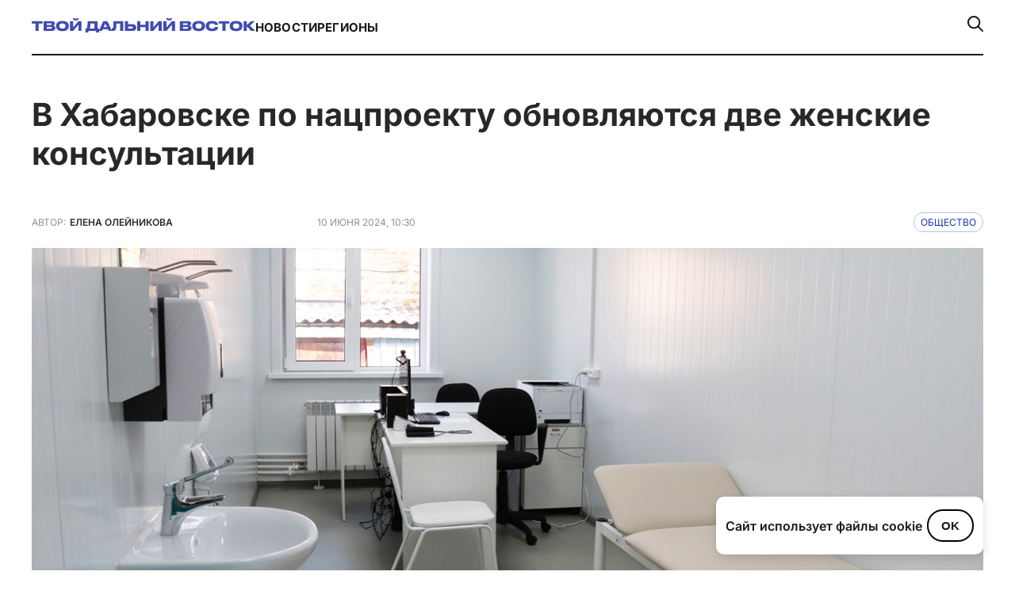

--- FILE ---
content_type: text/html; charset=UTF-8
request_url: https://tvoidv.ru/obshhestvo/v-habarovske-po-naczproektu-obnovlyayutsya-dve-zhenskie-konsultaczii/
body_size: 14078
content:
<!doctype html>
<html lang="ru-RU">
<head>
    <meta charset="UTF-8">
    <meta name="viewport" content="width=device-width, initial-scale=1.0">
    <title>В Хабаровске по нацпроекту обновляются две женские консультации &#8212; Твой Дальний Восток</title>
<meta name='robots' content='max-image-preview:large' />
<link rel='dns-prefetch' href='//cdn.jsdelivr.net' />
<link rel="alternate" type="application/rss+xml" title="Твой Дальний Восток &raquo; Лента" href="https://tvoidv.ru/feed/" />
<link rel="alternate" type="application/rss+xml" title="Твой Дальний Восток &raquo; Лента комментариев" href="https://tvoidv.ru/comments/feed/" />
<link rel="alternate" type="application/rss+xml" title="Твой Дальний Восток &raquo; Лента комментариев к &laquo;в Хабаровске по нацпроекту обновляются две женские консультации&raquo;" href="https://tvoidv.ru/obshhestvo/v-habarovske-po-naczproektu-obnovlyayutsya-dve-zhenskie-konsultaczii/feed/" />
<link rel="alternate" title="oEmbed (JSON)" type="application/json+oembed" href="https://tvoidv.ru/wp-json/oembed/1.0/embed?url=https%3A%2F%2Ftvoidv.ru%2Fobshhestvo%2Fv-habarovske-po-naczproektu-obnovlyayutsya-dve-zhenskie-konsultaczii%2F" />
<link rel="alternate" title="oEmbed (XML)" type="text/xml+oembed" href="https://tvoidv.ru/wp-json/oembed/1.0/embed?url=https%3A%2F%2Ftvoidv.ru%2Fobshhestvo%2Fv-habarovske-po-naczproektu-obnovlyayutsya-dve-zhenskie-konsultaczii%2F&#038;format=xml" />
<meta property="og:title" content="в Хабаровске по нацпроекту обновляются две женские консультации" />
<meta property="og:image" content="https://tvoidv.ru/wp-content/uploads/2024/04/novaya_vrachebnaya_ambulatoriya_nachala_rabotu_v_zabajkalskom_sele_blagodarya.jpeg" />
<meta property="og:url" content="https://tvoidv.ru/obshhestvo/v-habarovske-po-naczproektu-obnovlyayutsya-dve-zhenskie-konsultaczii/" />
<meta property="og:type" content="article" />
<style id='wp-img-auto-sizes-contain-inline-css'>
img:is([sizes=auto i],[sizes^="auto," i]){contain-intrinsic-size:3000px 1500px}
/*# sourceURL=wp-img-auto-sizes-contain-inline-css */
</style>
<style id='wp-emoji-styles-inline-css'>

	img.wp-smiley, img.emoji {
		display: inline !important;
		border: none !important;
		box-shadow: none !important;
		height: 1em !important;
		width: 1em !important;
		margin: 0 0.07em !important;
		vertical-align: -0.1em !important;
		background: none !important;
		padding: 0 !important;
	}
/*# sourceURL=wp-emoji-styles-inline-css */
</style>
<link rel='stylesheet' id='wp-block-library-css' href='https://tvoidv.ru/wp-includes/css/dist/block-library/style.min.css?ver=6.9' media='all' />
<style id='global-styles-inline-css'>
:root{--wp--preset--aspect-ratio--square: 1;--wp--preset--aspect-ratio--4-3: 4/3;--wp--preset--aspect-ratio--3-4: 3/4;--wp--preset--aspect-ratio--3-2: 3/2;--wp--preset--aspect-ratio--2-3: 2/3;--wp--preset--aspect-ratio--16-9: 16/9;--wp--preset--aspect-ratio--9-16: 9/16;--wp--preset--color--black: #000000;--wp--preset--color--cyan-bluish-gray: #abb8c3;--wp--preset--color--white: #ffffff;--wp--preset--color--pale-pink: #f78da7;--wp--preset--color--vivid-red: #cf2e2e;--wp--preset--color--luminous-vivid-orange: #ff6900;--wp--preset--color--luminous-vivid-amber: #fcb900;--wp--preset--color--light-green-cyan: #7bdcb5;--wp--preset--color--vivid-green-cyan: #00d084;--wp--preset--color--pale-cyan-blue: #8ed1fc;--wp--preset--color--vivid-cyan-blue: #0693e3;--wp--preset--color--vivid-purple: #9b51e0;--wp--preset--gradient--vivid-cyan-blue-to-vivid-purple: linear-gradient(135deg,rgb(6,147,227) 0%,rgb(155,81,224) 100%);--wp--preset--gradient--light-green-cyan-to-vivid-green-cyan: linear-gradient(135deg,rgb(122,220,180) 0%,rgb(0,208,130) 100%);--wp--preset--gradient--luminous-vivid-amber-to-luminous-vivid-orange: linear-gradient(135deg,rgb(252,185,0) 0%,rgb(255,105,0) 100%);--wp--preset--gradient--luminous-vivid-orange-to-vivid-red: linear-gradient(135deg,rgb(255,105,0) 0%,rgb(207,46,46) 100%);--wp--preset--gradient--very-light-gray-to-cyan-bluish-gray: linear-gradient(135deg,rgb(238,238,238) 0%,rgb(169,184,195) 100%);--wp--preset--gradient--cool-to-warm-spectrum: linear-gradient(135deg,rgb(74,234,220) 0%,rgb(151,120,209) 20%,rgb(207,42,186) 40%,rgb(238,44,130) 60%,rgb(251,105,98) 80%,rgb(254,248,76) 100%);--wp--preset--gradient--blush-light-purple: linear-gradient(135deg,rgb(255,206,236) 0%,rgb(152,150,240) 100%);--wp--preset--gradient--blush-bordeaux: linear-gradient(135deg,rgb(254,205,165) 0%,rgb(254,45,45) 50%,rgb(107,0,62) 100%);--wp--preset--gradient--luminous-dusk: linear-gradient(135deg,rgb(255,203,112) 0%,rgb(199,81,192) 50%,rgb(65,88,208) 100%);--wp--preset--gradient--pale-ocean: linear-gradient(135deg,rgb(255,245,203) 0%,rgb(182,227,212) 50%,rgb(51,167,181) 100%);--wp--preset--gradient--electric-grass: linear-gradient(135deg,rgb(202,248,128) 0%,rgb(113,206,126) 100%);--wp--preset--gradient--midnight: linear-gradient(135deg,rgb(2,3,129) 0%,rgb(40,116,252) 100%);--wp--preset--font-size--small: 13px;--wp--preset--font-size--medium: 20px;--wp--preset--font-size--large: 36px;--wp--preset--font-size--x-large: 42px;--wp--preset--spacing--20: 0.44rem;--wp--preset--spacing--30: 0.67rem;--wp--preset--spacing--40: 1rem;--wp--preset--spacing--50: 1.5rem;--wp--preset--spacing--60: 2.25rem;--wp--preset--spacing--70: 3.38rem;--wp--preset--spacing--80: 5.06rem;--wp--preset--shadow--natural: 6px 6px 9px rgba(0, 0, 0, 0.2);--wp--preset--shadow--deep: 12px 12px 50px rgba(0, 0, 0, 0.4);--wp--preset--shadow--sharp: 6px 6px 0px rgba(0, 0, 0, 0.2);--wp--preset--shadow--outlined: 6px 6px 0px -3px rgb(255, 255, 255), 6px 6px rgb(0, 0, 0);--wp--preset--shadow--crisp: 6px 6px 0px rgb(0, 0, 0);}:where(.is-layout-flex){gap: 0.5em;}:where(.is-layout-grid){gap: 0.5em;}body .is-layout-flex{display: flex;}.is-layout-flex{flex-wrap: wrap;align-items: center;}.is-layout-flex > :is(*, div){margin: 0;}body .is-layout-grid{display: grid;}.is-layout-grid > :is(*, div){margin: 0;}:where(.wp-block-columns.is-layout-flex){gap: 2em;}:where(.wp-block-columns.is-layout-grid){gap: 2em;}:where(.wp-block-post-template.is-layout-flex){gap: 1.25em;}:where(.wp-block-post-template.is-layout-grid){gap: 1.25em;}.has-black-color{color: var(--wp--preset--color--black) !important;}.has-cyan-bluish-gray-color{color: var(--wp--preset--color--cyan-bluish-gray) !important;}.has-white-color{color: var(--wp--preset--color--white) !important;}.has-pale-pink-color{color: var(--wp--preset--color--pale-pink) !important;}.has-vivid-red-color{color: var(--wp--preset--color--vivid-red) !important;}.has-luminous-vivid-orange-color{color: var(--wp--preset--color--luminous-vivid-orange) !important;}.has-luminous-vivid-amber-color{color: var(--wp--preset--color--luminous-vivid-amber) !important;}.has-light-green-cyan-color{color: var(--wp--preset--color--light-green-cyan) !important;}.has-vivid-green-cyan-color{color: var(--wp--preset--color--vivid-green-cyan) !important;}.has-pale-cyan-blue-color{color: var(--wp--preset--color--pale-cyan-blue) !important;}.has-vivid-cyan-blue-color{color: var(--wp--preset--color--vivid-cyan-blue) !important;}.has-vivid-purple-color{color: var(--wp--preset--color--vivid-purple) !important;}.has-black-background-color{background-color: var(--wp--preset--color--black) !important;}.has-cyan-bluish-gray-background-color{background-color: var(--wp--preset--color--cyan-bluish-gray) !important;}.has-white-background-color{background-color: var(--wp--preset--color--white) !important;}.has-pale-pink-background-color{background-color: var(--wp--preset--color--pale-pink) !important;}.has-vivid-red-background-color{background-color: var(--wp--preset--color--vivid-red) !important;}.has-luminous-vivid-orange-background-color{background-color: var(--wp--preset--color--luminous-vivid-orange) !important;}.has-luminous-vivid-amber-background-color{background-color: var(--wp--preset--color--luminous-vivid-amber) !important;}.has-light-green-cyan-background-color{background-color: var(--wp--preset--color--light-green-cyan) !important;}.has-vivid-green-cyan-background-color{background-color: var(--wp--preset--color--vivid-green-cyan) !important;}.has-pale-cyan-blue-background-color{background-color: var(--wp--preset--color--pale-cyan-blue) !important;}.has-vivid-cyan-blue-background-color{background-color: var(--wp--preset--color--vivid-cyan-blue) !important;}.has-vivid-purple-background-color{background-color: var(--wp--preset--color--vivid-purple) !important;}.has-black-border-color{border-color: var(--wp--preset--color--black) !important;}.has-cyan-bluish-gray-border-color{border-color: var(--wp--preset--color--cyan-bluish-gray) !important;}.has-white-border-color{border-color: var(--wp--preset--color--white) !important;}.has-pale-pink-border-color{border-color: var(--wp--preset--color--pale-pink) !important;}.has-vivid-red-border-color{border-color: var(--wp--preset--color--vivid-red) !important;}.has-luminous-vivid-orange-border-color{border-color: var(--wp--preset--color--luminous-vivid-orange) !important;}.has-luminous-vivid-amber-border-color{border-color: var(--wp--preset--color--luminous-vivid-amber) !important;}.has-light-green-cyan-border-color{border-color: var(--wp--preset--color--light-green-cyan) !important;}.has-vivid-green-cyan-border-color{border-color: var(--wp--preset--color--vivid-green-cyan) !important;}.has-pale-cyan-blue-border-color{border-color: var(--wp--preset--color--pale-cyan-blue) !important;}.has-vivid-cyan-blue-border-color{border-color: var(--wp--preset--color--vivid-cyan-blue) !important;}.has-vivid-purple-border-color{border-color: var(--wp--preset--color--vivid-purple) !important;}.has-vivid-cyan-blue-to-vivid-purple-gradient-background{background: var(--wp--preset--gradient--vivid-cyan-blue-to-vivid-purple) !important;}.has-light-green-cyan-to-vivid-green-cyan-gradient-background{background: var(--wp--preset--gradient--light-green-cyan-to-vivid-green-cyan) !important;}.has-luminous-vivid-amber-to-luminous-vivid-orange-gradient-background{background: var(--wp--preset--gradient--luminous-vivid-amber-to-luminous-vivid-orange) !important;}.has-luminous-vivid-orange-to-vivid-red-gradient-background{background: var(--wp--preset--gradient--luminous-vivid-orange-to-vivid-red) !important;}.has-very-light-gray-to-cyan-bluish-gray-gradient-background{background: var(--wp--preset--gradient--very-light-gray-to-cyan-bluish-gray) !important;}.has-cool-to-warm-spectrum-gradient-background{background: var(--wp--preset--gradient--cool-to-warm-spectrum) !important;}.has-blush-light-purple-gradient-background{background: var(--wp--preset--gradient--blush-light-purple) !important;}.has-blush-bordeaux-gradient-background{background: var(--wp--preset--gradient--blush-bordeaux) !important;}.has-luminous-dusk-gradient-background{background: var(--wp--preset--gradient--luminous-dusk) !important;}.has-pale-ocean-gradient-background{background: var(--wp--preset--gradient--pale-ocean) !important;}.has-electric-grass-gradient-background{background: var(--wp--preset--gradient--electric-grass) !important;}.has-midnight-gradient-background{background: var(--wp--preset--gradient--midnight) !important;}.has-small-font-size{font-size: var(--wp--preset--font-size--small) !important;}.has-medium-font-size{font-size: var(--wp--preset--font-size--medium) !important;}.has-large-font-size{font-size: var(--wp--preset--font-size--large) !important;}.has-x-large-font-size{font-size: var(--wp--preset--font-size--x-large) !important;}
/*# sourceURL=global-styles-inline-css */
</style>

<style id='classic-theme-styles-inline-css'>
/*! This file is auto-generated */
.wp-block-button__link{color:#fff;background-color:#32373c;border-radius:9999px;box-shadow:none;text-decoration:none;padding:calc(.667em + 2px) calc(1.333em + 2px);font-size:1.125em}.wp-block-file__button{background:#32373c;color:#fff;text-decoration:none}
/*# sourceURL=/wp-includes/css/classic-themes.min.css */
</style>
<link rel='stylesheet' id='dalnij-vostok-theme-info-style-css' href='https://tvoidv.ru/wp-content/themes/tdv2023/style.css?ver=1.0.0' media='all' />
<link rel='stylesheet' id='dalnij-vostok-main-style-css' href='https://tvoidv.ru/wp-content/themes/tdv2023/assets/css/style.css?ver=1.0.0' media='all' />
<link rel='stylesheet' id='swiper-css-css' href='https://cdn.jsdelivr.net/npm/swiper@10/swiper-bundle.min.css?ver=10.0.0' media='all' />
<link rel='stylesheet' id='my-old-styles-for-default-posts-css' href='https://tvoidv.ru/wp-content/themes/tdv2023/assets/css/old.css?ver=1749250851' media='all' />
<link rel='stylesheet' id='elementor-frontend-css' href='https://tvoidv.ru/wp-content/plugins/elementor/assets/css/frontend.min.css?ver=3.30.1' media='all' />
<link rel='stylesheet' id='elementor-post-36501-css' href='https://tvoidv.ru/wp-content/uploads/elementor/css/post-36501.css?ver=1767394821' media='all' />
<link rel='stylesheet' id='elementor-gf-local-roboto-css' href='https://tvoidv.ru/wp-content/uploads/elementor/google-fonts/css/roboto.css?ver=1749291499' media='all' />
<link rel='stylesheet' id='elementor-gf-local-robotoslab-css' href='https://tvoidv.ru/wp-content/uploads/elementor/google-fonts/css/robotoslab.css?ver=1749291507' media='all' />
<script src="https://tvoidv.ru/wp-includes/js/jquery/jquery.min.js?ver=3.7.1" id="jquery-core-js"></script>
<script src="https://tvoidv.ru/wp-includes/js/jquery/jquery-migrate.min.js?ver=3.4.1" id="jquery-migrate-js"></script>
<link rel="https://api.w.org/" href="https://tvoidv.ru/wp-json/" /><link rel="alternate" title="JSON" type="application/json" href="https://tvoidv.ru/wp-json/wp/v2/posts/23595" /><link rel="EditURI" type="application/rsd+xml" title="RSD" href="https://tvoidv.ru/xmlrpc.php?rsd" />
<meta name="generator" content="WordPress 6.9" />
<link rel="canonical" href="https://tvoidv.ru/obshhestvo/v-habarovske-po-naczproektu-obnovlyayutsya-dve-zhenskie-konsultaczii/" />
<link rel='shortlink' href='https://tvoidv.ru/?p=23595' />
<meta name="generator" content="Elementor 3.30.1; features: e_font_icon_svg, additional_custom_breakpoints, e_element_cache; settings: css_print_method-external, google_font-enabled, font_display-swap">
<style>
	.swiper-about {
		margin-top: 24px
	}
	
	.title a {display: block!important}
	
	.investigation-template {
		background: #f8f8f4
	}
	
	
	.categiries-cont {
    display: flex;
    flex-wrap: wrap;
    align-items: center;
    gap: 20px;
    justify-content: center;
    padding-top: 40px;
    margin-bottom: 70px!important;
}
	
	
	.about-flex-item > :first-child {
		min-height: 106px
	}
	
	
	.about-flex-item > :first-child {
    display: flex;
    flex-direction: column;
    align-items: flex-start;
    gap: 12px;
		justify-content: space-between
}
	

	
	.page-template-front-page .big-card-000 > :first-child {
    flex: 2.05!important;
}
	
	
	
	.post-template-default .footer-block-4 {
    margin-top: 20px;
    display: flex;
    align-items: flex-end;
    gap: 195px!important;
	}
	
	

	
	.class_text404 {
		color: #000
	}
	
	@media screen and (max-width: 767px) {
		.post-template-default .footer-block-4 {
				margin-top: 20px;
				display: flex;
				align-items: flex-start;
				gap: 20px !important;
		}
		
		.page-template-page-glavnoe-segodnya .categiries-cont  {padding-top: 0!important}
		
	.page-template-page-glavnoe-segodnya	.categiries {
        padding-top: 40px!important;
    }
	}
	
	

	

	
</style>





<script>
  // Функция: делает первую букву первого слова заглавной
  function capitalizeFirstWord(text) {
    const words = text.trim().split(' ');
    if (words[0]) {
      words[0] = words[0].charAt(0).toUpperCase() + words[0].slice(1).toLowerCase();
    }
    return words.join(' ');
  }

  // Преобразуем <title>
  document.title = capitalizeFirstWord(document.title);

  // Преобразуем все элементы .row-title
  const rowTitles = document.querySelectorAll('.row-title');
  rowTitles.forEach(el => {
    el.textContent = capitalizeFirstWord(el.textContent);
    el.style.display = 'block';
  });
</script>
			<style>
				.e-con.e-parent:nth-of-type(n+4):not(.e-lazyloaded):not(.e-no-lazyload),
				.e-con.e-parent:nth-of-type(n+4):not(.e-lazyloaded):not(.e-no-lazyload) * {
					background-image: none !important;
				}
				@media screen and (max-height: 1024px) {
					.e-con.e-parent:nth-of-type(n+3):not(.e-lazyloaded):not(.e-no-lazyload),
					.e-con.e-parent:nth-of-type(n+3):not(.e-lazyloaded):not(.e-no-lazyload) * {
						background-image: none !important;
					}
				}
				@media screen and (max-height: 640px) {
					.e-con.e-parent:nth-of-type(n+2):not(.e-lazyloaded):not(.e-no-lazyload),
					.e-con.e-parent:nth-of-type(n+2):not(.e-lazyloaded):not(.e-no-lazyload) * {
						background-image: none !important;
					}
				}
			</style>
			<link rel="icon" href="https://tvoidv.ru/wp-content/uploads/2025/06/cropped-favicon-32x32.png" sizes="32x32" />
<link rel="icon" href="https://tvoidv.ru/wp-content/uploads/2025/06/cropped-favicon-192x192.png" sizes="192x192" />
<link rel="apple-touch-icon" href="https://tvoidv.ru/wp-content/uploads/2025/06/cropped-favicon-180x180.png" />
<meta name="msapplication-TileImage" content="https://tvoidv.ru/wp-content/uploads/2025/06/cropped-favicon-270x270.png" />
		<style id="wp-custom-css">
			strong {
	font-weight: 800!important
}


em {
	font-style: italic!important
}		</style>
		</head>

<body data-rsssl=1 class="wp-singular post-template-default single single-post postid-23595 single-format-standard wp-theme-tdv2023 elementor-default elementor-kit-36501">

<div id="page" class="site">
    <a class="skip-link screen-reader-text" href="#primary">Перейти к содержимому</a>

    <header id="header2">
        <div class="wrapper">
            <div class="header-cont">                 <div>
                    <div>
                        <a href="https://tvoidv.ru/">
                                                            <img src="https://tvoidv.ru/wp-content/themes/tdv2023/assets/images/logo.svg" alt="Твой Дальний Восток">
                                                        </a>
                    </div>
                    <nav>
                        <ul><li id="menu-item-36484" class="menu-item menu-item-type-post_type menu-item-object-page menu-item-36484"><a href="https://tvoidv.ru/novosti/">Новости</a></li>
<li id="menu-item-36485" class="menu-item menu-item-type-custom menu-item-object-custom menu-item-36485"><a href="/#reg">Регионы</a></li>
</ul>                    </nav>
                </div>
                <div class="search-wrapper">
                    <div class="search-box hidden" id="search-box">
                        <form role="search" method="get" class="custom-search-form" action="https://tvoidv.ru/">
                            <label class="screen-reader-text" for="s-custom-desktop">Поиск по:</label>
                            <input type="text"
                                   id="s-custom-desktop"                                    placeholder="Поиск..."
                                   value="" name="s" />
                        </form>
                        <button id="close-search">×</button>                     </div>
                    <a href="#" id="search-toggle">
                        <img src="https://tvoidv.ru/wp-content/themes/tdv2023/assets/images/search-icon.svg" alt="Поиск" />
                    </a>
                </div>
            </div>

            <div class="header-cont-mob">                 <div>
                    <a href="https://tvoidv.ru/">
                        <img src="https://tvoidv.ru/wp-content/themes/tdv2023/assets/images/logo-mob.svg" alt="Твой Дальний Восток - Мобильное лого">
                    </a>
                </div>
                <div class="burger">
                    <img src="https://tvoidv.ru/wp-content/themes/tdv2023/assets/images/burger.svg" alt="Открыть меню">
                </div>

                <div class="mobile-menu">
                    <button class="close-btn">
                        <img src="https://tvoidv.ru/wp-content/themes/tdv2023/assets/images/close.svg" alt="Закрыть меню">
                    </button>
                    <nav>
                        <ul><li class="menu-item menu-item-type-post_type menu-item-object-page menu-item-36484"><a href="https://tvoidv.ru/novosti/">Новости</a></li>
<li class="menu-item menu-item-type-custom menu-item-object-custom menu-item-36485"><a href="/#reg">Регионы</a></li>
</ul>                        <div class="search-mob">
                            <img src="https://tvoidv.ru/wp-content/themes/tdv2023/assets/images/search-icon-2.svg" alt="Поиск">
                            <p>поиск по сайту</p>
                        </div>

                                                <div class="search-input-wrapper">                             <form role="search" method="get" class="custom-mobile-search-form" action="https://tvoidv.ru/">
                                <label class="screen-reader-text" for="s-custom-mobile">Поиск по сайту:</label>
                                <input type="search"                                        id="s-custom-mobile"                                        class="search-input"                                        placeholder="Введите запрос..."
                                       value="" name="s" />
                                                                                            </form>
                                                    </div>
                                            </nav>
                    <hr>
                    <nav>
                          <ul><li id="menu-item-36494" class="menu-item menu-item-type-taxonomy menu-item-object-category menu-item-36494"><a href="https://tvoidv.ru/ekonomika/">Экономика</a></li>
<li id="menu-item-36495" class="menu-item menu-item-type-taxonomy menu-item-object-category menu-item-36495"><a href="https://tvoidv.ru/sport/">Спорт</a></li>
<li id="menu-item-36496" class="menu-item menu-item-type-taxonomy menu-item-object-category menu-item-36496"><a href="https://tvoidv.ru/business/">Бизнес</a></li>
<li id="menu-item-36497" class="menu-item menu-item-type-taxonomy menu-item-object-category menu-item-36497"><a href="https://tvoidv.ru/turizm/">Туризм</a></li>
<li id="menu-item-36498" class="menu-item menu-item-type-taxonomy menu-item-object-category menu-item-36498"><a href="https://tvoidv.ru/vef/">ВЭФ</a></li>
</ul>                    </nav>
                </div>
            </div>
        </div>
    </header><!-- DEBUG STAGE 1: Post ID: 23595 | is_elementor_active_for_post: FALSE | use_old_acf_template: TRUE -->

<div class="content_page ">
    
                    
            
            <div class="title_blk">
                <h1>в Хабаровске по нацпроекту обновляются две женские консультации</h1>
            </div>

                        <div class="autor_cont">
                <div class="autor_info">
                    <div class="a_info_blk">
                        <span class="autor_t">Автор:</span>
                        <span class="autor_name">Елена Олейникова</span>
                    </div>
                </div>
            </div>
            
            <div class="post_info">
                <div class="date_post">10 июня 2024, 10:30</div>
                                    <a href="https://tvoidv.ru/obshhestvo/" class="cont_catalog">Общество</a>
                            </div>
            <div class="end"></div>

            <div class="photo_blk">
                                                            <img src="https://tvoidv.ru/wp-content/uploads/2024/04/novaya_vrachebnaya_ambulatoriya_nachala_rabotu_v_zabajkalskom_sele_blagodarya.jpeg" width="100%" height="auto" alt="" title="">
                                                                        </div>

            <div class="content_o">
                <div><p><span style="font-weight: 400">Сразу две женские консультации в Индустриальном районе Хабаровска обновляются благодаря программе модернизации первичного звена президентского нацпроекта «Здравоохранение». На финишной прямой ремонтные работы в подразделениях Городской поликлиники № 11, расположенных по адресам — ул. Рокосовского, 35 и ул. Иртышская, 11.</span></p><br />
</div>                <div class="main_text"><p><span style="font-weight: 400">В данных учреждениях медицинскую помощь получают 57 тысяч женщин, проживающих в районе. Во время капитального ремонта женские консультации работают в штатном режиме.</span></p><br />
<p><span style="font-weight: 400">На проведение ремонта в женской консультации по ул. Рокоссовского, 35 направлено 43 млн рублей.</span></p><br />
<blockquote><p><span style="font-weight: 400">«Здание ввели в эксплуатацию в 1989 году, до недавнего времени масштабный ремонт на объекте не проводился, системы жизнеобеспечения пришли в негодность. Ремонт начался в 2022 году, заменили крышу, системы отопления, электроснабжения, водоотведения, видеонаблюдения. Работы проводим с учетом обеспечения доступности маломобильным группам населения — установили пандус, специальный санузел. Также обновлен второй этаж, завершается ремонт первого этажа. В скором времени приступим к благоустройству территории», — уточнила главный врач Городской поликлиники № 11 Ольга Костина.</span></p></blockquote><br />
<p><span style="font-weight: 400">В подразделении по ул. Иртышская, 11 капитальный ремонт начался в 2023 году. На работы выделено 19,8 млн рублей, здесь заменили крышу, окна, системы теплоснабжения и отопления, установили пандус, отремонтировали второй этаж здания, в настоящее время работы проводятся на первом этаже.</span></p><br />
<p><span style="font-weight: 400">Работы на двух объектах завершатся в течение года.</span></p><br />
<blockquote><p><span style="font-weight: 400">«Приятно видеть чистые и светлые коридоры и кабинеты. Видно, что улучшили освещение, установили кондиционер, покрасили стены в теплые цвета — комфортно ожидать приема. Мне очень приятно, что именно в это время, когда Президентом России Владимиром Путиным объявлен текущий год Годом семьи, женские консультации совершенствуются», — отметила пациентка женской консультации Татьяна Залипа.</span></p></blockquote><br />
<p><span style="font-weight: 400">Улучшение условий пребывания для пациентов и сотрудников консультации позволит повысить качество оказания медицинской помощи женщинам в период беременности и послеродовой период, проведения профилактики абортов и организации другой деятельности, направленной на улучшение демографии.</span></p><br />
<p><span style="font-weight: 400">Напомним, в прошлом году по программе модернизации первичного звена президентского нацпроекта «Здравоохранение» было обновлено подразделение хабаровской поликлиники № 11, расположенное по адресу ул. Краснореченская, 107а. На капитальный ремонт четырехэтажного здания, который продолжался два года, было выделено 72,6 млн рублей. Также в прошлом году в Хабаровске после капитального ремонта открылось дополнительное здание поликлиники № 11 по адресу — ул. Краснореченская, 177Б.</span></p><br />
<p><span style="font-weight: 400">В 2024 году капитальный ремонт проведут в 26 объектах здравоохранения Хабаровского края, на эти цели выделен 691 млн рублей. Обновление медицинских организаций края позволяет повысить качество и доступность медицинской помощи населению, внедрить принципы «дружелюбной» поликлиники, разработанных Агентством стратегических инициатив.</span></p><br />
</div>                                <div class="block_s">
                    <div class="socialblock">
                                            </div>
                </div>
            </div>
                                    
        
        </div><!-- .content_page -->


        <div class="other_post">
            <div class="content_blk_page">
                                                                            <div class="news_cat_page">
                                        <div class="n_item_1_page item_cat_page">
                        <div class="img_bv1">
                            <a href="https://tvoidv.ru/obshhestvo/zhitelej-sela-vinogradovka-obespechili-internetom-4g/" class="img_container"  style="background:linear-gradient(0deg, rgba(34, 34, 34, 0.20) 0%, rgba(34, 34, 34, 0.20) 100%), url(https://tvoidv.ru/wp-content/uploads/2025/06/po_porucheniyu_gubernatora_selo_vinogradovka_obespechili_internetom.jpg) lightgray 50% / cover no-repeat"></a>
                        </div>
                        <div class="story_container">
                            <a href="https://tvoidv.ru/obshhestvo/" class="story_title">Общество</a>                                                     </div>
                        <a href="https://tvoidv.ru/obshhestvo/zhitelej-sela-vinogradovka-obespechili-internetom-4g/" class="title_content">Жителей села Виноградовка обеспечили интернетом 4G</a>
                        <div class="date_aut_v">
                            7 июня 2025  
                            <svg xmlns="http://www.w3.org/2000/svg" width="6" height="6" viewBox="-2 0 6 6" fill="none"><circle cx="2" cy="2" r="2" fill="#92908F"/></svg>  
                            Мария Дъяченко                        </div>
                    </div>
                                                                                                <div class="n_item_2_page item_cat_page">
                        <div class="img_bv1">
                            <a href="https://tvoidv.ru/obshhestvo/k-zhitelyam-otdalennyh-sel-nanajskogo-rajona-priedet-vyezdnaya-brigada-stomatologov/" class="img_container"  style="background:linear-gradient(0deg, rgba(34, 34, 34, 0.20) 0%, rgba(34, 34, 34, 0.20) 100%), url(https://tvoidv.ru/wp-content/uploads/2025/06/v_nanajskom_rajone_habarovskogo_kraya_nachnyot_rabotu_peredvizhnaya_stomatologiya.png) lightgray 50% / cover no-repeat"></a>
                        </div>
                        <div class="story_container">
                            <a href="https://tvoidv.ru/obshhestvo/" class="story_title">Общество</a>                                                     </div>
                        <a href="https://tvoidv.ru/obshhestvo/k-zhitelyam-otdalennyh-sel-nanajskogo-rajona-priedet-vyezdnaya-brigada-stomatologov/" class="title_content">к жителям отдаленных сел Нанайского района приедет выездная бригада стоматологов</a>
                        <div class="date_aut_v">
                            5 июня 2025  
                            <svg xmlns="http://www.w3.org/2000/svg" width="6" height="6" viewBox="-2 0 6 6" fill="none"><circle cx="2" cy="2" r="2" fill="#92908F"/></svg>  
                            Татьяна Ковалева                        </div>
                    </div>
                                            </div><div class="news_cat_page">
                                                                                                <div class="n_item_3_page item_cat_page">
                        <div class="img_bv1">
                            <a href="https://tvoidv.ru/obshhestvo/v-novom-detsadu-habarovska-postroyat-dva-bolshih-bassejna/" class="img_container"  style="background:linear-gradient(0deg, rgba(34, 34, 34, 0.20) 0%, rgba(34, 34, 34, 0.20) 100%), url(https://tvoidv.ru/wp-content/uploads/2025/06/novyj_detskij_sad_postroyat_v-mikrorajone_volochaevskij_gorodok.jpg) lightgray 50% / cover no-repeat"></a>
                        </div>
                        <div class="story_container">
                            <a href="https://tvoidv.ru/obshhestvo/" class="story_title">Общество</a>                                                     </div>
                        <a href="https://tvoidv.ru/obshhestvo/v-novom-detsadu-habarovska-postroyat-dva-bolshih-bassejna/" class="title_content">в новом детсаду Хабаровска построят два больших бассейна</a>
                        <div class="date_aut_v">
                            4 июня 2025  
                            <svg xmlns="http://www.w3.org/2000/svg" width="6" height="6" viewBox="-2 0 6 6" fill="none"><circle cx="2" cy="2" r="2" fill="#92908F"/></svg>  
                            Татьяна Ковалева                        </div>
                    </div>
                                                                                                <div class="n_item_4_page item_cat_page">
                        <div class="img_bv1">
                            <a href="https://tvoidv.ru/obshhestvo/v-habarovskom-krae-obnovlyayut-kacheli-i-pesochniczy-v-detsadah/" class="img_container"  style="background:linear-gradient(0deg, rgba(34, 34, 34, 0.20) 0%, rgba(34, 34, 34, 0.20) 100%), url(https://tvoidv.ru/wp-content/uploads/2025/06/kacheli_i-pesochniczy_obnovlyayut_v-detsadah_habarovskogo_kraya.jpg) lightgray 50% / cover no-repeat"></a>
                        </div>
                        <div class="story_container">
                            <a href="https://tvoidv.ru/obshhestvo/" class="story_title">Общество</a>                                                     </div>
                        <a href="https://tvoidv.ru/obshhestvo/v-habarovskom-krae-obnovlyayut-kacheli-i-pesochniczy-v-detsadah/" class="title_content">в Хабаровском крае обновляют качели и песочницы в детсадах</a>
                        <div class="date_aut_v">
                            3 июня 2025  
                            <svg xmlns="http://www.w3.org/2000/svg" width="6" height="6" viewBox="-2 0 6 6" fill="none"><circle cx="2" cy="2" r="2" fill="#92908F"/></svg>  
                            Мария Дъяченко                        </div>
                    </div>
                                                                                    </div>
        </div>
            
            </div><!-- /.wrapper -->         </div><!-- #content .site-content --> 
        <footer>
            <div class="wrapper">
                <div class="footer-cont">
                    <div class="footer-top">
                        <div>                             <div class="footer-block-1">
                                <a href="https://tvoidv.ru/">
                                    <img src="https://tvoidv.ru/wp-content/themes/tdv2023/assets/images/footer-logo.svg" alt="Твой Дальний Восток - Логотип в подвале">
                                </a>
                                                                    <p>Информационная платформа о развитии региона. Актуальные новости, аналитика, исследования и мнения экспертов о возможностях, перспективах и жизни на Дальнем Востоке.</p>
                                                            </div>
                            <div class="footer-block-2">
                                <div>                                                                             <a href="https://t.me/tvoidv_bot" target="_blank" rel="noopener noreferrer">
                                            Написать в чат-бот ➔
                                        </a>
                                                                                                                <a href="https://www.youtube.com/@tvoidv" target="_blank" rel="noopener noreferrer">
                                            Наш канал на YouTube ➔
                                        </a>
                                                                    </div>
                                <div>                                                                         <a href="https://t.me/tvoidv_bot" target="_blank" rel="noopener noreferrer" aria-label="Телеграм">
                                        <svg width="36" height="36" viewBox="0 0 36 36" fill="none" xmlns="http://www.w3.org/2000/svg">
  <rect x="0.5" y="0.5" width="35" height="35" rx="7.59748" stroke="white" />
  <path fill-rule="evenodd" clip-rule="evenodd" d="M8.17294 16.8879C13.3555 14.6299 16.8114 13.1413 18.5406 12.4221C23.4776 10.3686 24.5035 10.0119 25.1722 10.0001C25.3192 9.99753 25.6481 10.034 25.8611 10.2068C26.0409 10.3528 26.0904 10.5499 26.1141 10.6883C26.1378 10.8266 26.1673 11.1418 26.1438 11.3881C25.8763 14.1992 24.7186 21.021 24.1297 24.1694C23.8805 25.5017 23.3898 25.9484 22.9147 25.9921C21.8823 26.0871 21.0984 25.3098 20.0985 24.6543C18.5338 23.6287 17.6498 22.9902 16.1311 21.9893C14.3758 20.8327 15.5137 20.1969 16.514 19.158C16.7757 18.8861 21.3245 14.7487 21.4125 14.3733C21.4235 14.3264 21.4338 14.1514 21.3298 14.059C21.2259 13.9666 21.0724 13.9982 20.9617 14.0234C20.8048 14.059 18.3052 15.7111 13.4629 18.9798C12.7534 19.467 12.1108 19.7044 11.535 19.6919C10.9003 19.6782 9.67923 19.333 8.77152 19.038C7.65819 18.676 6.77333 18.4847 6.85038 17.8701C6.89051 17.55 7.33137 17.2226 8.17294 16.8879Z" fill="white" />
</svg>
                                    </a>
                                                                                                            <a href="https://vk.com/tvoydv" target="_blank" rel="noopener noreferrer" aria-label="ВКонтакте">
                                        <svg width="36" height="36" viewBox="0 0 36 36" fill="none" xmlns="http://www.w3.org/2000/svg">
  <rect x="0.5" y="0.5" width="35" height="35" rx="7.59748" stroke="white" />
  <path d="M6.77661 12C7.58086 12 8.80639 12 9.49575 12C9.84043 12 10.1085 12.2155 10.2234 12.5028C10.5681 13.4365 11.334 15.4834 12.2149 16.884C13.4021 18.7155 14.1681 19.3978 14.6659 19.326C15.1638 19.2182 15.0106 17.9972 15.0106 17.0276C15.0106 16.058 15.1255 14.4061 14.6276 13.6519L13.8617 12.6105C13.6702 12.3591 13.8617 12.0359 14.1681 12.0359H18.534C18.9553 12.0359 19.3 12.3591 19.3 12.7541V16.9235C19.3 17.6136 19.5029 18.5824 20.1117 18.2574C20.2415 18.1882 20.3912 18.0814 20.5638 17.9254C21.6361 16.9558 22.7851 15.1602 23.7425 13.3287L24.1255 12.4669C24.2404 12.2155 24.5084 12.0359 24.8148 12.0359H27.6489C28.185 12.0359 28.568 12.5387 28.3765 13.0055L28.2704 13.2667C28.137 13.5951 27.9875 13.916 27.8127 14.2244C27.4396 14.8827 26.711 16.1126 25.9638 17.0635C24.8914 18.4641 24.6616 18.7873 24.8148 19.1464C24.968 19.5055 27.7255 21.9116 28.4148 23.0608C28.6063 23.384 28.7595 23.6713 28.9127 23.9227C29.1808 24.3895 28.7978 25 28.2233 25H25.0063C24.7382 25 24.4701 24.8564 24.3553 24.6409C24.1513 24.3301 23.9247 24.0359 23.6682 23.7668C23.0405 23.1083 21.7719 21.8333 20.9085 21.337C20.0772 20.8986 19.8274 21.1871 19.7527 21.4181C19.7097 21.551 19.7212 21.6942 19.7212 21.8339V23.5276C19.7212 24.3177 19.0319 24.9641 18.1893 24.9641H17.4234C17.4234 24.9641 17.4234 24.9641 17.4234 24.9641C17.4233 24.9641 13.2106 24.9641 9.84043 20.2597C7.19788 16.5967 6.31704 14.2265 6.01066 12.8619C5.93406 12.4309 6.27874 12 6.77661 12Z" fill="white" />
</svg>
                                    </a>
                                                                                                            <a href="https://ok.ru/tvoydv" target="_blank" rel="noopener noreferrer" aria-label="Одноклассники">
                                        <svg width="36" height="36" viewBox="0 0 36 36" fill="none" xmlns="http://www.w3.org/2000/svg">
  <rect x="0.5" y="0.5" width="35" height="35" rx="7.59748" stroke="white" />
  <path d="M16.6805 22.9162C16.8003 22.7954 16.7202 22.5871 16.5515 22.565C14.9967 22.3619 13.5885 21.9273 12.3687 20.9732C12.2041 20.8442 12.0341 20.7197 11.8839 20.5756C11.3033 20.0179 11.2448 19.3792 11.7042 18.7211C12.0973 18.1579 12.7571 18.0072 13.4429 18.3306C13.5757 18.3933 13.7022 18.4715 13.8234 18.5555C16.2956 20.2543 19.6919 20.3011 22.1734 18.6319C22.4193 18.4434 22.6821 18.2897 22.9867 18.2113C23.5789 18.0592 24.1312 18.2767 24.449 18.7949C24.8121 19.3867 24.8075 19.9643 24.3601 20.4237C23.6739 21.1281 22.8485 21.6377 21.9315 21.9934C21.1974 22.278 20.404 22.4429 19.6075 22.555C19.427 22.5804 19.3435 22.8014 19.472 22.9306C20.7484 24.213 22.0304 25.4901 23.3026 26.7765C23.7361 27.2148 23.8266 27.7583 23.588 28.2681C23.327 28.8253 22.7429 29.1919 22.1702 29.1527C21.8073 29.1276 21.5243 28.947 21.2729 28.6937C20.3097 27.7244 19.3283 26.773 18.3846 25.7854C18.1099 25.4983 17.9778 25.5526 17.7355 25.8019C16.7664 26.7995 15.7816 27.7818 14.791 28.7585C14.3462 29.197 13.8169 29.2759 13.301 29.0254C12.7527 28.7596 12.4037 28.1999 12.4306 27.6374C12.4492 27.2569 12.6363 26.9662 12.8975 26.7055C14.1607 25.4442 15.4204 24.1796 16.6805 22.9162Z" fill="white" />
  <path d="M18.0116 18.22C14.9459 18.2096 12.4321 15.6681 12.45 12.5976C12.4676 9.49318 14.9831 6.99143 18.0789 7.00002C21.181 7.00838 23.6709 9.54611 23.6554 12.6828C23.6396 15.7471 21.1083 18.2307 18.0116 18.22ZM20.7977 12.605C20.7924 11.0804 19.5782 9.86672 18.0566 9.86533C16.5223 9.8637 15.2972 11.0995 15.309 12.638C15.3204 14.1568 16.545 15.3619 18.0708 15.3563C19.5919 15.351 20.8028 14.1294 20.7977 12.605Z" fill="white" />
</svg>
                                    </a>
                                                                    </div>
                            </div>
                        </div>
                        <div class="footer-block-3">
                                                        <nav>
                                <ul><li id="menu-item-36490" class="menu-item menu-item-type-post_type menu-item-object-page menu-item-36490"><a href="https://tvoidv.ru/novosti/">Новости</a></li>
<li id="menu-item-36491" class="menu-item menu-item-type-post_type menu-item-object-page menu-item-36491"><a href="https://tvoidv.ru/rassledovaniy/">Аналитика</a></li>
<li id="menu-item-36492" class="menu-item menu-item-type-custom menu-item-object-custom menu-item-36492"><a href="/#reg">Регионы</a></li>
<li id="menu-item-36493" class="menu-item menu-item-type-post_type menu-item-object-page menu-item-36493"><a href="https://tvoidv.ru/contacts/">Контакты</a></li>
</ul>                            </nav>
                                                        <nav>
                                <ul><li class="menu-item menu-item-type-taxonomy menu-item-object-category menu-item-36494"><a href="https://tvoidv.ru/ekonomika/">Экономика</a></li>
<li class="menu-item menu-item-type-taxonomy menu-item-object-category menu-item-36495"><a href="https://tvoidv.ru/sport/">Спорт</a></li>
<li class="menu-item menu-item-type-taxonomy menu-item-object-category menu-item-36496"><a href="https://tvoidv.ru/business/">Бизнес</a></li>
<li class="menu-item menu-item-type-taxonomy menu-item-object-category menu-item-36497"><a href="https://tvoidv.ru/turizm/">Туризм</a></li>
<li class="menu-item menu-item-type-taxonomy menu-item-object-category menu-item-36498"><a href="https://tvoidv.ru/vef/">ВЭФ</a></li>
</ul>                            </nav>
                        </div>
                    </div>

                   <div class="footer-block-4">
                        <div>
                            <p>
                                © 2026 Твой Дальный Восток.
                            </p>
                            <p>
                                Дизайн <a href="https://juliakalash.com/" target="_blank" rel="noopener noreferrer">Julia Kalash</a>. Разработка <a href="https://loimi.ru/" target="_blank" rel="noopener noreferrer">Loimi</a>.                             </p>
                        </div>
                        <p>
                        <a href="/privacy-policy">
                            Политика конфиденциальности
                        </a>
                        </p>
                                            </div>

                </div>
                <a href="#header2" class="top-b">
                    <svg width="36" height="36" viewBox="0 0 36 36" fill="none" xmlns="http://www.w3.org/2000/svg">
                    <rect x="0.5" y="0.5" width="35" height="35" rx="7.59748" stroke="#7C7C7C" />
                    <path d="M23.4059 18.4552L18.7686 14.4139L18.7686 25.9048L16.5709 25.9048L16.5709 14.4139L11.9336 18.4552L11.9336 15.1029L17.6697 10L23.4059 15.1029L23.4059 18.4552Z" fill="#7C7C7C" />
                    </svg>
                </a>
            </div>
            <div class="cook-wrapper">
            	<div id="cookie-consent-banner" style="display: none;">
                    <p>Сайт использует файлы cookie</p>
                    <button id="cookie-consent-accept">OK</button>
                </div>
            </div>
        </footer>

    </div><!-- #page --> 
    <script type="speculationrules">
{"prefetch":[{"source":"document","where":{"and":[{"href_matches":"/*"},{"not":{"href_matches":["/wp-*.php","/wp-admin/*","/wp-content/uploads/*","/wp-content/*","/wp-content/plugins/*","/wp-content/themes/tdv2023/*","/*\\?(.+)"]}},{"not":{"selector_matches":"a[rel~=\"nofollow\"]"}},{"not":{"selector_matches":".no-prefetch, .no-prefetch a"}}]},"eagerness":"conservative"}]}
</script>
    <script type="text/javascript">
    jQuery(document).ready(function($) {
        var allTermLinks = $('.elementor-post-info__item--type-terms .elementor-post-info__terms-list-item');
        allTermLinks.each(function() {
            var linkUrl = $(this).attr('href');
            if (linkUrl && linkUrl.includes('/tag/')) {
                var currentText = $(this).text();
                if (currentText.charAt(0) !== '#') {
                    $(this).text('#' + currentText);
                }
            }
        });
    });
    </script>
        <!-- Yandex.Metrika counter -->
    <script type="text/javascript" >
       (function(m,e,t,r,i,k,a){m[i]=m[i]||function(){(m[i].a=m[i].a||[]).push(arguments)};
       m[i].l=1*new Date();
       for (var j = 0; j < document.scripts.length; j++) {if (document.scripts[j].src === r) { return; }}
       k=e.createElement(t),a=e.getElementsByTagName(t)[0],k.async=1,k.src=r,a.parentNode.insertBefore(k,a)})
       (window, document, "script", "https://mc.yandex.ru/metrika/tag.js", "ym");
    
       ym(88128432, "init", {
            clickmap:true,
            trackLinks:true,
            accurateTrackBounce:true,
            webvisor:true
       });
    </script>
    <noscript><div><img src="https://mc.yandex.ru/watch/88128432" style="position:absolute; left:-9999px;" alt="" /></div></noscript>
    <!-- /Yandex.Metrika counter -->
    			<script>
				const lazyloadRunObserver = () => {
					const lazyloadBackgrounds = document.querySelectorAll( `.e-con.e-parent:not(.e-lazyloaded)` );
					const lazyloadBackgroundObserver = new IntersectionObserver( ( entries ) => {
						entries.forEach( ( entry ) => {
							if ( entry.isIntersecting ) {
								let lazyloadBackground = entry.target;
								if( lazyloadBackground ) {
									lazyloadBackground.classList.add( 'e-lazyloaded' );
								}
								lazyloadBackgroundObserver.unobserve( entry.target );
							}
						});
					}, { rootMargin: '200px 0px 200px 0px' } );
					lazyloadBackgrounds.forEach( ( lazyloadBackground ) => {
						lazyloadBackgroundObserver.observe( lazyloadBackground );
					} );
				};
				const events = [
					'DOMContentLoaded',
					'elementor/lazyload/observe',
				];
				events.forEach( ( event ) => {
					document.addEventListener( event, lazyloadRunObserver );
				} );
			</script>
			<script src="https://cdn.jsdelivr.net/npm/swiper@10/swiper-bundle.min.js?ver=10.0.0" id="swiper-js-js"></script>
<script src="https://tvoidv.ru/wp-content/themes/tdv2023/assets/js/index.js?ver=1.0.0" id="dalnij-vostok-main-script-js"></script>
<script src="https://tvoidv.ru/wp-includes/js/comment-reply.min.js?ver=6.9" id="comment-reply-js" async data-wp-strategy="async" fetchpriority="low"></script>
<script id="wp-emoji-settings" type="application/json">
{"baseUrl":"https://s.w.org/images/core/emoji/17.0.2/72x72/","ext":".png","svgUrl":"https://s.w.org/images/core/emoji/17.0.2/svg/","svgExt":".svg","source":{"concatemoji":"https://tvoidv.ru/wp-includes/js/wp-emoji-release.min.js?ver=6.9"}}
</script>
<script type="module">
/*! This file is auto-generated */
const a=JSON.parse(document.getElementById("wp-emoji-settings").textContent),o=(window._wpemojiSettings=a,"wpEmojiSettingsSupports"),s=["flag","emoji"];function i(e){try{var t={supportTests:e,timestamp:(new Date).valueOf()};sessionStorage.setItem(o,JSON.stringify(t))}catch(e){}}function c(e,t,n){e.clearRect(0,0,e.canvas.width,e.canvas.height),e.fillText(t,0,0);t=new Uint32Array(e.getImageData(0,0,e.canvas.width,e.canvas.height).data);e.clearRect(0,0,e.canvas.width,e.canvas.height),e.fillText(n,0,0);const a=new Uint32Array(e.getImageData(0,0,e.canvas.width,e.canvas.height).data);return t.every((e,t)=>e===a[t])}function p(e,t){e.clearRect(0,0,e.canvas.width,e.canvas.height),e.fillText(t,0,0);var n=e.getImageData(16,16,1,1);for(let e=0;e<n.data.length;e++)if(0!==n.data[e])return!1;return!0}function u(e,t,n,a){switch(t){case"flag":return n(e,"\ud83c\udff3\ufe0f\u200d\u26a7\ufe0f","\ud83c\udff3\ufe0f\u200b\u26a7\ufe0f")?!1:!n(e,"\ud83c\udde8\ud83c\uddf6","\ud83c\udde8\u200b\ud83c\uddf6")&&!n(e,"\ud83c\udff4\udb40\udc67\udb40\udc62\udb40\udc65\udb40\udc6e\udb40\udc67\udb40\udc7f","\ud83c\udff4\u200b\udb40\udc67\u200b\udb40\udc62\u200b\udb40\udc65\u200b\udb40\udc6e\u200b\udb40\udc67\u200b\udb40\udc7f");case"emoji":return!a(e,"\ud83e\u1fac8")}return!1}function f(e,t,n,a){let r;const o=(r="undefined"!=typeof WorkerGlobalScope&&self instanceof WorkerGlobalScope?new OffscreenCanvas(300,150):document.createElement("canvas")).getContext("2d",{willReadFrequently:!0}),s=(o.textBaseline="top",o.font="600 32px Arial",{});return e.forEach(e=>{s[e]=t(o,e,n,a)}),s}function r(e){var t=document.createElement("script");t.src=e,t.defer=!0,document.head.appendChild(t)}a.supports={everything:!0,everythingExceptFlag:!0},new Promise(t=>{let n=function(){try{var e=JSON.parse(sessionStorage.getItem(o));if("object"==typeof e&&"number"==typeof e.timestamp&&(new Date).valueOf()<e.timestamp+604800&&"object"==typeof e.supportTests)return e.supportTests}catch(e){}return null}();if(!n){if("undefined"!=typeof Worker&&"undefined"!=typeof OffscreenCanvas&&"undefined"!=typeof URL&&URL.createObjectURL&&"undefined"!=typeof Blob)try{var e="postMessage("+f.toString()+"("+[JSON.stringify(s),u.toString(),c.toString(),p.toString()].join(",")+"));",a=new Blob([e],{type:"text/javascript"});const r=new Worker(URL.createObjectURL(a),{name:"wpTestEmojiSupports"});return void(r.onmessage=e=>{i(n=e.data),r.terminate(),t(n)})}catch(e){}i(n=f(s,u,c,p))}t(n)}).then(e=>{for(const n in e)a.supports[n]=e[n],a.supports.everything=a.supports.everything&&a.supports[n],"flag"!==n&&(a.supports.everythingExceptFlag=a.supports.everythingExceptFlag&&a.supports[n]);var t;a.supports.everythingExceptFlag=a.supports.everythingExceptFlag&&!a.supports.flag,a.supports.everything||((t=a.source||{}).concatemoji?r(t.concatemoji):t.wpemoji&&t.twemoji&&(r(t.twemoji),r(t.wpemoji)))});
//# sourceURL=https://tvoidv.ru/wp-includes/js/wp-emoji-loader.min.js
</script>
    </body>
    </html>